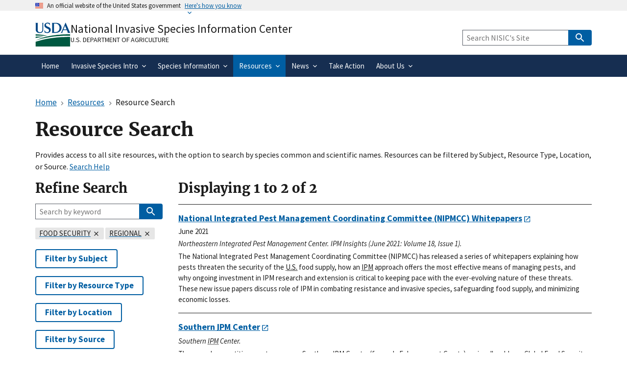

--- FILE ---
content_type: text/html; charset=UTF-8
request_url: https://www.invasivespeciesinfo.gov/resources/search?f%5B0%5D=location%3A136&f%5B1%5D=subject%3A255&amp%3Bf%5B1%5D=field_location%3A110
body_size: 10480
content:
<!DOCTYPE html>
<html lang="en" dir="ltr">
  <head>
    <meta charset="utf-8" />
<meta name="description" content="Provides access to site invasive species resources, and can be filtered by species name, topic, and location." />
<link rel="canonical" href="https://www.invasivespeciesinfo.gov/resources/search" />
<meta name="msvalidate.01" content="656BB6333E0E66DAF26EEEB7A33D55B2" />
<meta name="google-site-verification" content="bcj9y1glIx2QlVbaRtmKtbuGHO8p25Ua_CFuvr0AKOI" />
<meta name="Generator" content="Drupal 11 (https://www.drupal.org)" />
<meta name="MobileOptimized" content="width" />
<meta name="HandheldFriendly" content="true" />
<meta name="viewport" content="width=device-width, initial-scale=1.0" />
<link rel="icon" href="/themes/custom/global_subtheme/favicon.ico" type="image/vnd.microsoft.icon" />

    <title>Resource Search 1 | National Invasive Species Information Center</title>
    <link rel="apple-touch-icon-precomposed" href="/themes/custom/nal_global/images/favicons/favicon-57.png">
    <link rel="apple-touch-icon-precomposed" sizes="72x72" href="/themes/custom/nal_global/images/favicons/favicon-72.png">
    <link rel="apple-touch-icon-precomposed" sizes="114x114" href="/themes/custom/nal_global/images/favicons/favicon-114.png">
    <link rel="apple-touch-icon-precomposed" sizes="144x144" href="/themes/custom/nal_global/images/favicons/favicon-144.png">
    <link rel="stylesheet" media="all" href="/sites/default/files/css/css_2S6iqQUo_BFCeVoyLn_Tj8aip1y3dxTvQJP7JIofcZg.css?delta=0&amp;language=en&amp;theme=global_subtheme&amp;include=[base64]" />
<link rel="stylesheet" media="all" href="/sites/default/files/css/css_iToUBGjPoSy3swqSzZ-c4Zv4g5byv1b2j0XnYOvwOjY.css?delta=1&amp;language=en&amp;theme=global_subtheme&amp;include=[base64]" />

    <script type="application/json" data-drupal-selector="drupal-settings-json">{"path":{"baseUrl":"\/","pathPrefix":"","currentPath":"resources\/search","currentPathIsAdmin":false,"isFront":false,"currentLanguage":"en","theme":"themes\/custom\/global_subtheme","currentQuery":{"amp;f":{"1":"field_location:110"},"f":["location:136","subject:255"]}},"pluralDelimiter":"\u0003","suppressDeprecationErrors":true,"ajaxPageState":{"libraries":"[base64]","theme":"global_subtheme","theme_token":null},"ajaxTrustedUrl":{"\/resources\/search":true,"https:\/\/search.invasivespeciesinfo.gov\/search":true},"gtag":{"tagId":"G-H1F3FTEGSQ","consentMode":false,"otherIds":["G-ER98FFN75C"],"events":[],"additionalConfigInfo":[]},"data":{"extlink":{"extTarget":false,"extTargetAppendNewWindowDisplay":true,"extTargetAppendNewWindowLabel":"(opens in a new window)","extTargetNoOverride":false,"extNofollow":false,"extTitleNoOverride":false,"extNoreferrer":false,"extFollowNoOverride":false,"extClass":"ext","extLabel":"(link is external)","extImgClass":false,"extSubdomains":false,"extExclude":"","extInclude":"","extCssExclude":".social-link,.usa-button,.important-links,.site-branding__usda","extCssInclude":"","extCssExplicit":"","extAlert":false,"extAlertText":"You are leaving a federal website to go to an external one.  We are not responsible for the content on external websites.","extHideIcons":false,"mailtoClass":"mailto","telClass":"","mailtoLabel":"(link sends email)","telLabel":"(link is a phone number)","extUseFontAwesome":false,"extIconPlacement":"append","extPreventOrphan":false,"extFaLinkClasses":"fa fa-external-link","extFaMailtoClasses":"fa fa-envelope-o","extAdditionalLinkClasses":"","extAdditionalMailtoClasses":"","extAdditionalTelClasses":"","extFaTelClasses":"fa fa-phone","allowedDomains":[],"extExcludeNoreferrer":""}},"sitewideAlert":{"refreshInterval":15000,"automaticRefresh":false},"facets_views_ajax":{"facets_summary_ajax":{"facets_summary_id":"resource_search_summary","view_id":"resource_search","current_display_id":"search_page","ajax_path":"\/views\/ajax"}},"user":{"uid":0,"permissionsHash":"9415cb1acf2c1d6baa94ad267bec2a0fc5123f38ad18046bdf83a6566f442393"}}</script>
<script src="/sites/default/files/js/js_ija8ZFugCrI4b9TqP2n12QC2VIUKi43fQ5LmFrot-d0.js?scope=header&amp;delta=0&amp;language=en&amp;theme=global_subtheme&amp;include=[base64]"></script>
<script src="/modules/contrib/google_tag/js/gtag.js?t81w3w"></script>
<script src="https://dap.digitalgov.gov/Universal-Federated-Analytics-Min.js?agency=USDA&amp;subagency=ARS-NAL&amp;siteplatform=Drupal&amp;yt=true&amp;pga4=G-H1F3FTEGSQ" id="_fed_an_ua_tag" async></script>

  </head>
  <body>
        <a href="#main-content" class="visually-hidden focusable">
      Skip to main content
    </a>
    
      <div class="dialog-off-canvas-main-canvas" data-off-canvas-main-canvas>
    <section class="usa-banner" aria-label="Official website of the United States government">
  <div class="usa-accordion">
    <header class="usa-banner__header">
      <div class="usa-banner__inner">
        <div class="grid-col-auto">
          <img aria-hidden="true" class="usa-banner__header-flag" src="/themes/custom/nal_global/uswds/img/us_flag_small.png" alt="" />
        </div>
        <div class="grid-col-fill tablet:grid-col-auto" aria-hidden="true">
          <p class="usa-banner__header-text">An official website of the United States government</p>
          <p class="usa-banner__header-action">Here&apos;s how you know</p>
        </div>
        <button type="button" class="usa-accordion__button usa-banner__button" aria-expanded="false" aria-controls="gov-banner-default">
          <span class="usa-banner__button-text">Here&apos;s how you know</span>
        </button>
      </div>
    </header>
    <div class="usa-banner__content usa-accordion__content" id="gov-banner-default">
      <div class="grid-row grid-gap-lg">
        <div class="usa-banner__guidance tablet:grid-col-6">
          <svg width="40px" height="40px" class="usa-banner__icon usa-media-block__img banner-svg" id="dot_gov_icon" data-name="dot gov icon" xmlns="http://www.w3.org/2000/svg" viewBox="0 0 54 54">
            <defs>
              <style>
                .icon-dot-gov-1 {
                  fill: #007faa;
                }

                .icon-dot-gov-2 {
                  fill: none;
                  stroke: #046b99 !important;
                  stroke-miterlimit: 10;
                }
              </style>
            </defs>
            <title>dot gov icon</title>
            <path class="icon-dot-gov-1" d="M36.5,20.91v1.36H35.15a0.71,0.71,0,0,1-.73.68H18.23a0.71,0.71,0,0,1-.73-0.68H16.14V20.91l10.18-4.07Zm0,13.57v1.36H16.14V34.48a0.71,0.71,0,0,1,.73-0.68h18.9A0.71,0.71,0,0,1,36.5,34.48ZM21.57,23.62v8.14h1.36V23.62h2.71v8.14H27V23.62h2.71v8.14h1.36V23.62h2.71v8.14h0.63a0.71,0.71,0,0,1,.73.68v0.68H17.5V32.45a0.71,0.71,0,0,1,.73-0.68h0.63V23.62h2.71Z" />
            <circle class="icon-dot-gov-2" cx="27" cy="27.12" r="26" />
          </svg>
          <div class="usa-media-block__body">
            <p>
              <strong>Official websites use .gov</strong><br>
                A <strong>.gov</strong> website belongs to an official government organization in the United States.            </p>
          </div>
        </div>
        <div class="usa-banner__guidance tablet:grid-col-6">
          <svg width="40px" height="40px" class="usa-banner__icon usa-media-block__img banner-svg" id="https_icon" data-name="https icon" xmlns="http://www.w3.org/2000/svg" viewBox="0 0 54 54">
            <defs>
              <style>
                .icon-https-1 {
                  fill: #549500;
                }

                .icon-https-2 {
                  fill: none;
                  stroke: #458600;
                  stroke-miterlimit: 10;
                }
              </style>
            </defs>
            <title>https icon</title>
            <path class="icon-https-1" d="M34.72,34.84a1.29,1.29,0,0,1-1.29,1.29H20.57a1.29,1.29,0,0,1-1.29-1.29V27.12a1.29,1.29,0,0,1,1.29-1.29H21V23.26a6,6,0,0,1,12,0v2.57h0.43a1.29,1.29,0,0,1,1.29,1.29v7.72Zm-4.29-9V23.26a3.43,3.43,0,0,0-6.86,0v2.57h6.86Z" />
            <circle class="icon-https-2" cx="27" cy="27.12" r="26" />
          </svg>
          <div class="usa-media-block__body">
            <p>
              <strong>Secure .gov websites use HTTPS</strong><br>
                A <strong>lock</strong> ( <span class="icon-lock"><svg xmlns="http://www.w3.org/2000/svg" width="52" height="64" viewBox="0 0 52 64" class="usa-banner__lock-image" role="img" aria-hidden="true"><path fill="#000000" fill-rule="evenodd" d="M26 0c10.493 0 19 8.507 19 19v9h3a4 4 0 0 1 4 4v28a4 4 0 0 1-4 4H4a4 4 0 0 1-4-4V32a4 4 0 0 1 4-4h3v-9C7 8.507 15.507 0 26 0zm0 8c-5.979 0-10.843 4.77-10.996 10.712L15 19v9h22v-9c0-6.075-4.925-11-11-11z"/></svg></span> ) or <strong>https://</strong> means you’ve safely connected to the .gov website. Share sensitive information only on official, secure websites.            </p>
          </div>
        </div>
      </div>
    </div>
  </div>
</section>



<header data-component-id="nal_global:header__extended" class="usa-header usa-header--extended">
  <div class="usa-navbar">
    
<div data-component-id="nal_global:site_branding" class="nal-site-branding">
  <svg xmlns="http://www.w3.org/2000/svg" viewBox="0 0 147.04 100.58" aria-labelledby="usda-logo">
  <title id="usda-logo">USDA Logo</title>
  <defs>
    <style>.usda-logo-1{fill:#004785;}.usda-logo-2{fill:#005941;}</style>
  </defs>
  <g id="Layer_2" data-name="Layer 2">
    <g id="Layer_1-2" data-name="Layer 1">
      <path class="usda-logo-1" d="M33.36,4.09l-.19,25.36c0,10.54-6.26,14.63-14.69,14.63C11.22,44.08,2,40.86,2,29.88V4.09A3.16,3.16,0,0,0,0,1.3H11.9A3.11,3.11,0,0,0,10,4.09v26c0,4.34,1.49,10.48,9.55,10.48,7.38,0,10-4.84,10-11L29.45,4.09A3,3,0,0,0,27.78,1.3H35A3,3,0,0,0,33.36,4.09Z"/>
      <path class="usda-logo-1" d="M50.15,44.08a26.37,26.37,0,0,1-11.9-3l-.31-10.48c1.18,4.4,4.9,10.23,11.35,10.23,6.13,0,8-4.4,8-7.44,0-6-5.39-6.76-11-9.8s-8.19-6.51-8.19-11.22C38.06,4,45.94.62,51.58.62a19.92,19.92,0,0,1,9.36,2.29l.31,9.18c-.87-3.29-4.4-8.25-10.35-8.25-4.72,0-6.58,3.29-6.58,6,0,3.78,2.67,5.2,8.5,7.87S64.6,22.44,64.6,31.06C64.6,38.81,57.78,44.08,50.15,44.08Z"/>
      <path class="usda-logo-1" d="M84.62,43.46H68.69a3.08,3.08,0,0,0,1.61-2.79V4.09A3,3,0,0,0,68.69,1.3H85.18c20.4,0,24.49,14.45,24.49,20.46C109.67,32.55,101.36,43.46,84.62,43.46ZM83.88,4.4c-1.49,0-4.78,0-5.71.13V40.24h5c14,0,17.92-9.43,17.92-18.48C101.05,14.32,96.71,4.4,83.88,4.4Z"/>
      <path class="usda-logo-1" d="M133.77,43.46c1.62-.87,1.93-1.73,1.49-3-.18-.62-1.8-4.4-3.53-8.61H116.54a89.58,89.58,0,0,0-3.47,8.55c-.56,1.49-.25,2.36,1.42,3.1h-8.55a7.38,7.38,0,0,0,2.91-3C110,38.07,126.33,0,126.33,0s16.5,38.07,17.61,40.42a5.45,5.45,0,0,0,3.1,3ZM124,13.39s-4.22,10.54-6.2,15.19H130.3C127.39,21.7,124,13.39,124,13.39Z"/>
      <path class="usda-logo-2" d="M145.18,49.42S55,47.18,1.52,75.65c0,0,56.63-22.39,143.66-20.15Z"/>
      <path class="usda-logo-2" d="M1.52,49.42s30.4.32,49.27,7.36c0,0-38.71-3.2-49.27-1.6Z"/>
      <path class="usda-logo-2" d="M1.52,59.34s21.76-1,34.88.32c0,0-31.68,3.84-34.88,5.44Z"/>
      <path class="usda-logo-2" d="M130.23,60.32h-.47C103.53,60.83,48.51,64,1.54,80.59v20l143.66,0V60.32S139.62,60.15,130.23,60.32Z"/>
    </g>
  </g>
</svg>

  <div class="nal-site-branding__text">
          <div class="nal-site-branding__site-name"><a href="/" title="Home" rel="home">National Invasive Species Information Center</a></div>
        <div class="nal-site-branding__usda site-branding__usda"><a href="https://www.usda.gov">U.S. Department of Agriculture</a></div>
  </div>
</div>

    <button data-component-id="nal_global:menu_button" class="usa-menu-btn cursor-pointer" type="button">Menu</button>

  </div>
  <nav aria-label="Primary navigation" class="usa-nav">
    <div class="usa-nav__inner">
      
<button class="usa-nav__close nal-close-button bg-transparent border-0 cursor-pointer" data-component-id="nal_global:close_button">
  <svg aria-hidden="true" class="usa-icon" focusable="false" role="img"><use href="/themes/custom/nal_global/uswds/img/sprite.svg#close"></use></svg>
  <span class="usa-sr-only">Close</span>
</button>


      <div class="usa-nav__secondary">
            <div id="block-global-subtheme-webform-usasearch" class="block block-webform block-webform-block">
  
    
      <form class="webform-submission-form webform-submission-add-form webform-submission-usasearch-form webform-submission-usasearch-add-form usa-search usa-search--small js-webform-details-toggle webform-details-toggle" role="search" data-drupal-selector="webform-submission-usasearch-add-form" action="https://search.invasivespeciesinfo.gov/search" method="get" id="webform-submission-usasearch-add-form" accept-charset="UTF-8">
  
  <div class="js-webform-type-search webform-type-search js-form-item form-item form-type-search js-form-type-search form-item-query js-form-item-query form-no-label">
      <label for="edit-query" class="usa-label visually-hidden">Keyword Search</label>
        <input class="usagov-search-autocomplete form-search usa-input" data-drupal-selector="edit-query" type="search" id="edit-query" name="query" size="40" maxlength="255" placeholder="Search NISIC&#039;s Site" />

        </div>
<input data-drupal-selector="edit-affiliate" type="hidden" name="affiliate" value="nisic" />
<div data-drupal-selector="edit-actions" class="form-actions webform-actions js-form-wrapper form-wrapper" id="edit-actions--CVrT7p13Q6g">
          
<button class="webform-button--submit button button--primary js-form-submit form-submit usa-button" data-drupal-selector="edit-actions-submit" type="submit" id="edit-actions-submit" name="op" value="Search" data-component-id="nal_global:button"><svg aria-hidden="true" class="usa-icon" focusable="false" role="img"><use href="/themes/custom/nal_global/uswds/img/sprite.svg#search"></use></svg>
<span class="nal-button__text">Search</span>
</button>




</div>


  
</form>

  </div>



  
      </div>

          
                    <ul data-component-id="nal_global:primary_navigation" class="usa-nav__primary usa-accordion">
                <li class="usa-nav__primary-item">
        
                          <a href="/" class="usa-nav-link" data-drupal-link-system-path="&lt;front&gt;"><span>Home</span></a>
        
              </li>
                <li class="usa-nav__primary-item">
        
                          
          <button class="usa-accordion__button usa-nav__link" aria-expanded="false" aria-controls="extended-nav-section-2"><span>Invasive Species Intro</span></button>
        
                                                <ul id="extended-nav-section-2" hidden class="usa-nav__submenu">
                <li class="usa-nav__submenu-item">
        
                          <a href="/about-invasive-species" data-drupal-link-system-path="node/3"><span>ABOUT INVASIVE SPECIES</span></a>
        
              </li>
                <li class="usa-nav__submenu-item">
        
                          <a href="/what-are-invasive-species" data-drupal-link-system-path="node/8000"><span>What are Invasive Species?</span></a>
        
              </li>
                <li class="usa-nav__submenu-item">
        
                          <a href="/federal-governments-response-invasive-species" data-drupal-link-system-path="node/8001"><span>Federal Government&#039;s Response</span></a>
        
              </li>
                <li class="usa-nav__submenu-item">
        
                          <a href="/ficmnew" data-drupal-link-system-path="node/12709"><span>Federal Interagency Committee for the Management of Noxious and Exotic Weeds</span></a>
        
              </li>
                <li class="usa-nav__submenu-item">
        
                          <a href="/itap" data-drupal-link-system-path="node/13522"><span>Federal Interagency Committee on Invasive Terrestrial Animals and Pathogens (ITAP)</span></a>
        
              </li>
        </ul>
  
              </li>
                <li class="usa-nav__primary-item">
        
                          
          <button class="usa-accordion__button usa-nav__link" aria-expanded="false" aria-controls="extended-nav-section-3"><span>Species Information</span></button>
        
                                                <ul id="extended-nav-section-3" hidden class="usa-nav__submenu">
                <li class="usa-nav__submenu-item">
        
                          <a href="/species-type" data-drupal-link-system-path="node/2"><span>WHAT ARE SPECIES PROFILES?</span></a>
        
              </li>
                <li class="usa-nav__submenu-item">
        
                          <a href="/terrestrial" data-drupal-link-system-path="taxonomy/term/74"><span>Terrestrial Invasives</span></a>
        
              </li>
                <li class="usa-nav__submenu-item">
        
                          <a href="/aquatic" data-drupal-link-system-path="taxonomy/term/75"><span>Aquatic Invasives</span></a>
        
              </li>
                <li class="usa-nav__submenu-item">
        
                          <a href="/species-profiles-list" data-drupal-link-system-path="node/10342"><span>Species Profiles List</span></a>
        
              </li>
                <li class="usa-nav__submenu-item">
        
                          <a href="/species-not-established-us" data-drupal-link-system-path="taxonomy/term/356"><span>Species Not Established in U.S.</span></a>
        
              </li>
        </ul>
  
              </li>
                <li class="usa-nav__primary-item">
        
                          
          <button class="usa-accordion__button usa-nav__link usa-current" aria-expanded="false" aria-controls="extended-nav-section-4"><span>Resources</span></button>
        
                                                <ul id="extended-nav-section-4" hidden class="usa-nav__submenu">
                <li class="usa-nav__submenu-item">
        
                          <a href="/resources" data-drupal-link-system-path="node/8104"><span>ALL RESOURCES</span></a>
        
              </li>
                <li class="usa-nav__submenu-item">
        
                          <a href="/resources-location" data-drupal-link-system-path="node/8059"><span>Resources by Location</span></a>
        
              </li>
                <li class="usa-nav__submenu-item">
        
                          <a href="/resources-subject" data-drupal-link-system-path="node/8086"><span>Resources by Subject or Type</span></a>
        
              </li>
                <li class="usa-nav__submenu-item">
        
                          <a href="/resources/search" class="usa-current" data-drupal-link-system-path="resources/search"><span>Resource Search</span></a>
        
              </li>
        </ul>
  
              </li>
                <li class="usa-nav__primary-item">
        
                          
          <button class="usa-accordion__button usa-nav__link" aria-expanded="false" aria-controls="extended-nav-section-5"><span>News</span></button>
        
                                                <ul id="extended-nav-section-5" hidden class="usa-nav__submenu">
                <li class="usa-nav__submenu-item">
        
                          <a href="/invasive-species-news-and-events" data-drupal-link-system-path="node/8093"><span>ALL NEWS AND EVENTS</span></a>
        
              </li>
                <li class="usa-nav__submenu-item">
        
                          <a href="/conferences-and-events" data-drupal-link-system-path="node/6"><span>Conferences and Events</span></a>
        
              </li>
                <li class="usa-nav__submenu-item">
        
                          <a href="/subject/emerging-issues" data-drupal-link-system-path="taxonomy/term/273"><span>Emerging Issues</span></a>
        
              </li>
                <li class="usa-nav__submenu-item">
        
                          <a href="/federal-register-notices" data-drupal-link-system-path="node/8100"><span>Federal Register Notices</span></a>
        
              </li>
                <li class="usa-nav__submenu-item">
        
                          <a href="/newsmedia" data-drupal-link-system-path="node/8134"><span>Newsmedia</span></a>
        
              </li>
                <li class="usa-nav__submenu-item">
        
                          <a href="/whats-new" data-drupal-link-system-path="node/8154"><span>What&#039;s New</span></a>
        
              </li>
        </ul>
  
              </li>
                <li class="usa-nav__primary-item">
        
                          <a href="/take-action" class="usa-nav-link" data-drupal-link-system-path="node/8223"><span>Take Action</span></a>
        
              </li>
                <li class="usa-nav__primary-item">
        
                          
          <button class="usa-accordion__button usa-nav__link" aria-expanded="false" aria-controls="extended-nav-section-7"><span>About Us</span></button>
        
                                                <ul id="extended-nav-section-7" hidden class="usa-nav__submenu">
                <li class="usa-nav__submenu-item">
        
                          <a href="/about-our-site" data-drupal-link-system-path="node/7999"><span>ABOUT OUR SITE</span></a>
        
              </li>
                <li class="usa-nav__submenu-item">
        
                          <a href="/what-national-invasive-species-information-center-nisic" data-drupal-link-system-path="node/4"><span>What is NISIC?</span></a>
        
              </li>
                <li class="usa-nav__submenu-item">
        
                          <a href="/contact-us" data-drupal-link-system-path="node/8035"><span>Contact Us</span></a>
        
              </li>
                <li class="usa-nav__submenu-item">
        
                          <a href="/site-map" data-drupal-link-system-path="node/10047"><span>Site Map</span></a>
        
              </li>
                <li class="usa-nav__submenu-item">
        
                          <a href="/web-site-redesign" data-drupal-link-system-path="node/8290"><span>Web Site Redesign</span></a>
        
              </li>
                <li class="usa-nav__submenu-item">
        
                          <a href="/invasive-species-acronyms-and-abbreviations" data-drupal-link-system-path="node/8073"><span>Acronyms and Abbreviations</span></a>
        
              </li>
        </ul>
  
              </li>
        </ul>
  






      </div>
  </nav>
</header>


  <div class="grid-container">
    <div class="grid-row grid-gap">
      <div class="grid-col-12 margin-bottom-2">
        <div id="block-global-subtheme-breadcrumbs" class="block block-system block-system-breadcrumb-block">
  
    
        
<nav data-component-id="nal_global:breadcrumbs" aria-label="Breadcrumbs" class="usa-breadcrumb">
  <ol class="usa-breadcrumb__list">
                <li class="usa-breadcrumb__list-item">
                  <a href="/" class="usa-breadcrumb__link"><span>Home</span></a>
              </li>
                <li class="usa-breadcrumb__list-item">
                  <a href="/resources" class="usa-breadcrumb__link"><span>Resources</span></a>
              </li>
                              <li class="usa-breadcrumb__list-item usa-current" aria-current="page">
                  <span>Resource Search</span>
              </li>
      </ol>
</nav>



  </div>


                                      <div class="highlighted">  <div class="region region--highlighted">
    <div id="block-global-subtheme-sitewidealert" class="block block-sitewide-alert-block">
  
    
      <div data-sitewide-alert role="banner"></div>
  </div>
<div data-drupal-messages-fallback class="hidden"></div>

  </div>
</div>
                  
                                      
                  
        <div id="block-global-subtheme-page-title" class="block block-core block-page-title-block">
  
    
      
  <h1 class="margin-top-0">Resource Search</h1>


  </div>

        <p>Provides access to all site resources, with the option to search by species common and scientific names. Resources can be filtered by Subject, Resource Type, Location, or Source.  <a href="/search-help">Search Help</a></p>
      </div>
    </div>

    <div class="grid-row grid-gap">

                  <section class="tablet:grid-col-9">

                          <main id="main-content">
              <div class="region region--content">
    <div id="block-global-subtheme-content" class="block block-system block-system-main-block">
  
    
      <div class="views-element-container"><div class="js-view-dom-id-70d61ae39eb84a757e8b0d69694d957dbaa7ee5314bec262971c9f45bdbe12d2">
  
  
  

      <header>
      <h2>Displaying 1 to 2 of 2</h2>
    </header>
  
  
  

  <div>
  
  <ul class="usa-collection">

          <li class="usa-collection__item"><div class="usa-collection__body clearfix">

  
  <h3 class="usa-collection__heading">
    <a href="https://www.northeastipm.org/about-us/publications/ipm-insights/nipmcc-releases-whitepapers-backing-ipm-support-investment/" rel="bookmark"><span>National Integrated Pest Management Coordinating Committee (NIPMCC) Whitepapers</span>
</a>
  </h3>
  

      <ul class="usa-collection__meta">
                        <li class="usa-collection__meta-item">
            <div class="field__item">June 2021</div>
      
</li>
                                <li class="usa-collection__meta-item">
            <div class="text-italic"><p>Northeastern Integrated Pest Management Center. IPM Insights (June 2021: Volume 18, Issue 1).</p>
</div>
      </li>
                                <li class="usa-collection__meta-item">
            <div class="field__item"><p>The National Integrated Pest Management Coordinating Committee (NIPMCC) has released a series of whitepapers explaining how pests threaten the security of the <abbr title="Aquatic Invasive Species"><abbr title="Aquatic Nuisance Species"><abbr title="United States">U.S.</abbr></abbr></abbr> food supply, how an <abbr title="Aquatic Invasive Species"><abbr title="Aquatic Nuisance Species"><abbr title="Integrated Pest Management">IPM</abbr></abbr></abbr> approach offers the most effective means of managing pests, and why ongoing investment in IPM research and extension is critical to keeping pace with the ever-evolving nature of these threats. These new issue papers discuss role of IPM in combating resistance and invasive species, safeguarding food supply, and minimizing economic losses.</p>
</div>
      
</li>
                                </ul>
  
</div>

</li>
          <li class="usa-collection__item"><div class="usa-collection__body clearfix">

  
  <h3 class="usa-collection__heading">
    <a href="https://southernipm.org/grants/" rel="bookmark"><span>Southern <abbr title="Integrated Pest Management">IPM</abbr> Center</span>
</a>
  </h3>
  

      <ul class="usa-collection__meta">
                                      <li class="usa-collection__meta-item">
            <div class="text-italic"><p>Southern <abbr title="Integrated Pest Management">IPM</abbr> Center.</p>
</div>
      </li>
                                <li class="usa-collection__meta-item">
            <div class="field__item"><p>The annual competitive grants program, Southern <abbr title="Integrated Pest Management">IPM</abbr> Grants, (formerly Enhancement Grants) regionally address Global Food Security challenges including invasive species, endangered species, pest resistance, and impacts resulting from regulatory actions. All projects must further their mission, which is to foster the development and adoption of Integrated Pest Management (IPM), a science-based approach to managing pests in ways that generate economic, environmental, and human health benefits. Funding is outcome-based.</p>
</div>
      
</li>
                                </ul>
  
</div>

</li>
    
  </ul>

</div>

    


  
  

  
  
</div>
</div>

  </div>

  </div>

          </main>
              </section>

                              <aside class="tablet:grid-col-3 tablet:order-first">
            <h2>Refine Search</h2>
              <div class="region region--sidebar-first">
    <div class="views-exposed-form usa-search usa-search--small block block-views block-views-exposed-filter-blockresource-search-search-page" role="search" data-drupal-selector="views-exposed-form-resource-search-search-page" id="block-global-subtheme-exposedformresource-searchsearch-page">
  
    
      <form action="/resources/search" method="get" id="views-exposed-form-resource-search-search-page" accept-charset="UTF-8" class="usa-form">
  <div class="js-form-item form-item form-type-search js-form-type-search form-item-fulltext js-form-item-fulltext form-no-label">
      <label for="edit-fulltext--2" class="usa-label visually-hidden">Keyword Search</label>
        <input placeholder="Search by keyword" data-drupal-selector="edit-fulltext" type="search" id="edit-fulltext--2" name="fulltext" size="30" maxlength="128" class="form-search usa-input" />

        </div>
<div data-drupal-selector="edit-actions" class="form-actions js-form-wrapper form-wrapper" id="edit-actions--OFkStNlFGa8">
          
<button data-drupal-selector="edit-submit-resource-search-2" type="submit" id="edit-submit-resource-search--2" value="Search" class="button js-form-submit form-submit usa-button" data-component-id="nal_global:button"><svg aria-hidden="true" class="usa-icon" focusable="false" role="img"><use href="/themes/custom/nal_global/uswds/img/sprite.svg#search"></use></svg>
<span class="nal-button__text">Search</span>
</button>



</div>


</form>

  </div>
<div data-drupal-facets-summary-id="resource_search_summary" id="block-global-subtheme-resourcesearchsummary" class="block block-facets-summary block-facets-summary-blockresource-search-summary">
  
    
      

<ul data-component-id="nal_global:tags_list" aria-label="" class="nal-tags-list add-list-reset">
      <li class="nal-tags-list__item display-inline-block"><a href="/resources/search?f%5B0%5D=location%3A136&amp;amp%3Bf%5B1%5D=field_location%3A110" rel="nofollow">  
<span data-component-id="nal_global:tag" class="usa-tag nal-tag--light-gray">    <span class="usa-sr-only">Remove </span><span class="facet-item__value">Food Security</span><span class="usa-sr-only"> filter</span>
        <svg aria-hidden="true" class="usa-icon" focusable="false" role="img"><use href="/themes/custom/nal_global/uswds/img/sprite.svg#close"></use></svg>
  </span>


</a></li>
      <li class="nal-tags-list__item display-inline-block"><a href="/resources/search?f%5B0%5D=subject%3A255&amp;amp%3Bf%5B1%5D=field_location%3A110" rel="nofollow">  
<span data-component-id="nal_global:tag" class="usa-tag nal-tag--light-gray">    <span class="usa-sr-only">Remove </span><span class="facet-item__value">Regional</span><span class="usa-sr-only"> filter</span>
        <svg aria-hidden="true" class="usa-icon" focusable="false" role="img"><use href="/themes/custom/nal_global/uswds/img/sprite.svg#close"></use></svg>
  </span>


</a></li>
  </ul>


  </div>
<div id="block-global-subtheme-subject" class="block block-dialog-facets block-dialog-facets-link-blocksubject">
  
    
      <a href="/dialog-facets/subject?f%5B0%5D=location%3A136&amp;f%5B1%5D=subject%3A255&amp;amp%3Bf%5B1%5D=field_location%3A110" class="use-ajax usa-button usa-button--outline" data-dialog-options="{&quot;width&quot;:350}" rel="nofollow" data-dialog-type="modal">Filter by Subject</a>
  </div>
<div id="block-global-subtheme-resourcetype" class="block block-dialog-facets block-dialog-facets-link-blockresource-type">
  
    
      <a href="/dialog-facets/resource_type?f%5B0%5D=location%3A136&amp;f%5B1%5D=subject%3A255&amp;amp%3Bf%5B1%5D=field_location%3A110" class="use-ajax usa-button usa-button--outline" data-dialog-options="{&quot;width&quot;:350}" rel="nofollow" data-dialog-type="modal">Filter by Resource Type</a>
  </div>
<div id="block-global-subtheme-location" class="block block-dialog-facets block-dialog-facets-link-blocklocation">
  
    
      <a href="/dialog-facets/location?f%5B0%5D=location%3A136&amp;f%5B1%5D=subject%3A255&amp;amp%3Bf%5B1%5D=field_location%3A110" class="use-ajax usa-button usa-button--outline" data-dialog-options="{&quot;width&quot;:350}" rel="nofollow" data-dialog-type="modal">Filter by Location</a>
  </div>
<div id="block-global-subtheme-source" class="block block-dialog-facets block-dialog-facets-link-blocksource">
  
    
      <a href="/dialog-facets/source?f%5B0%5D=location%3A136&amp;f%5B1%5D=subject%3A255&amp;amp%3Bf%5B1%5D=field_location%3A110" class="use-ajax usa-button usa-button--outline" data-dialog-options="{&quot;width&quot;:350}" rel="nofollow" data-dialog-type="modal">Filter by Source</a>
  </div>
<div id="block-global-subtheme-resource-search-sort" class="block block-search-api-sorts block-search-api-sorts-blockviews-pageresource-search__search-page">
  
    
            

<div class="nal-dropdown usa-accordion nal-dropdown--small">
    <button class="nal-dropdown__button usa-accordion__button" aria-controls="nal-dropdown" aria-expanded="false">Sort by: Title       
(Asc)

  </button>
  <div class="usa-accordion__content" id="nal-dropdown" hidden>
        
<ul class="search-api-sorts search-api-sorts--views-pageresource-search__search-page nal-sort-ordinality nal-dropdown-menu" data-component-id="nal_global:dropdown_menu">
      <li class="nal_dropdown_menu__item"><a href="/resources/search?f%5B0%5D=location%3A136&amp;f%5B1%5D=subject%3A255&amp;amp%3Bf%5B1%5D=field_location%3A110&amp;sort=search_api_relevance&amp;order=desc">Relevance         
<span data-component-id="nal_global:sort_ordinality" class="nal-sort-ordinality">(Most - Least)</span>

</a>

</li>
      <li class="nal_dropdown_menu__item"><a href="/resources/search?f%5B0%5D=location%3A136&amp;f%5B1%5D=subject%3A255&amp;amp%3Bf%5B1%5D=field_location%3A110&amp;sort=title_string&amp;order=desc">Title   
<span data-component-id="nal_global:sort_ordinality" class="nal-sort-ordinality">(Desc)</span>

</a>

</li>
  </ul>

    </div>
</div>



  </div>

  </div>

          </aside>
              
                </div>
  </div>

  <footer class="usa-footer">
                  <div class="usa-footer__primary-section">
          <div class="grid-container">
              <div class="region region--footer">
      
<nav id="block-global-subtheme-footer" data-component-id="nal_global:footer_navigation" class="usa-footer__nav" aria-label="Footer menu">
  
    
  <ul class="grid-row grid-gap">
          <li class="usa-footer__primary-content">
        <a href="/site-map" class="usa-footer__primary-link" data-drupal-link-system-path="node/10047">Site Map</a>
      </li>
      </ul>
</nav>


<div id="block-global-subtheme-socialmediaicons" class="block block-nal-social-icons block-social-icons-block">
  
    
      <ul class="social-links">
              <li><a href="https://twitter.com/InvasiveInfo" class="social-link social-link--twitter"><span class="visually-hidden">Twitter</span></a></li>
              <li><a href="https://www.invasivespeciesinfo.gov/whats-new/rss" class="social-link social-link--rss"><span class="visually-hidden">RSS</span></a></li>
  </ul>


  </div>

  </div>

          </div>
        </div>
          
          <div class="usa-footer__secondary-section">
        <div class="grid-container">
          
<nav class="nal-government-links grid-row" aria-label="Government Links">
  <ul class="nal-government-links__list tablet:grid-col-12">
          <li class="nal-government-links__list-item">
        <a href="https://www.usda.gov/policies-and-links" class="nal-government-links__link">Policies and Links</a>
      </li>
          <li class="nal-government-links__list-item">
        <a href="https://www.usda.gov/plain-writing" class="nal-government-links__link">Plain Writing</a>
      </li>
          <li class="nal-government-links__list-item">
        <a href="https://www.ars.usda.gov/oc/foia/freedom-of-information-act-and-privacy-act-reference-guide/" class="nal-government-links__link">FOIA</a>
      </li>
          <li class="nal-government-links__list-item">
        <a href="https://www.usda.gov/accessibility-statement" class="nal-government-links__link">Accessibility Statement</a>
      </li>
          <li class="nal-government-links__list-item">
        <a href="https://www.usda.gov/privacy-policy" class="nal-government-links__link">Privacy Policy</a>
      </li>
          <li class="nal-government-links__list-item">
        <a href="https://www.usda.gov/non-discrimination-statement" class="nal-government-links__link">Non-Discrimination Statement</a>
      </li>
          <li class="nal-government-links__list-item">
        <a href="https://www.usda.gov/about-usda/general-information/staff-offices/office-assistant-secretary-civil-rights" class="nal-government-links__link">Office of the Assistant Secretary for Civil Rights (OASCR)</a>
      </li>
          <li class="nal-government-links__list-item">
        <a href="https://www.ars.usda.gov/docs/quality-of-information/" class="nal-government-links__link">Information Quality</a>
      </li>
          <li class="nal-government-links__list-item">
        <a href="https://www.nal.usda.gov" class="nal-government-links__link">National Agricultural Library</a>
      </li>
          <li class="nal-government-links__list-item">
        <a href="https://www.ars.usda.gov" class="nal-government-links__link">Agricultural Research Service</a>
      </li>
          <li class="nal-government-links__list-item">
        <a href="https://www.usda.gov" class="nal-government-links__link">USDA.gov</a>
      </li>
          <li class="nal-government-links__list-item">
        <a href="https://www.usa.gov" class="nal-government-links__link">USA.gov</a>
      </li>
          <li class="nal-government-links__list-item">
        <a href="https://www.whitehouse.gov" class="nal-government-links__link">WhiteHouse.gov</a>
      </li>
      </ul>
  </nav>

        </div>
      </div>
      </footer>


  </div>

    
    <script src="/core/assets/vendor/jquery/jquery.min.js?v=4.0.0-rc.1"></script>
<script src="/sites/default/files/js/js_CkSMW8i4VmM7fOYtRnHXlz3G_EY72aR-Sj9vdvQtw30.js?scope=footer&amp;delta=1&amp;language=en&amp;theme=global_subtheme&amp;include=[base64]"></script>

  </body>
</html>

